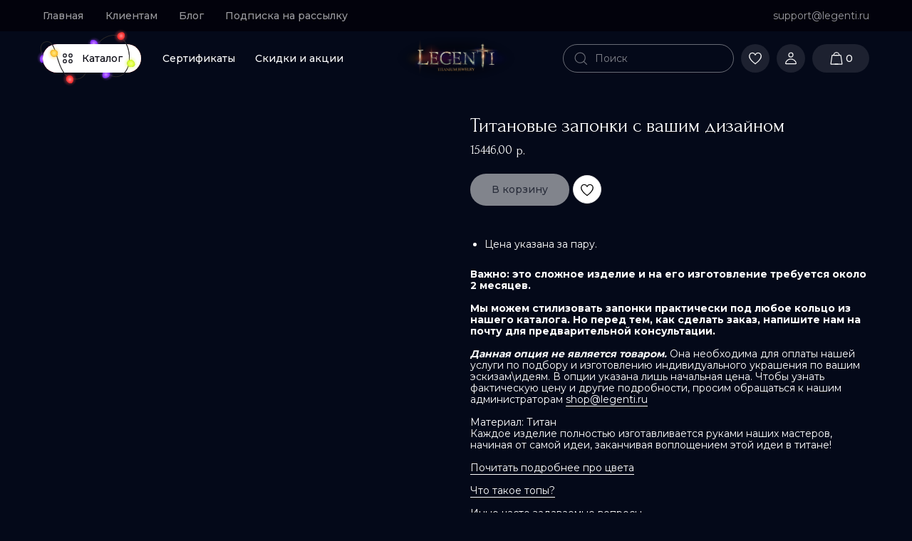

--- FILE ---
content_type: text/plain
request_url: https://www.google-analytics.com/j/collect?v=1&_v=j102&a=715361487&t=pageview&_s=1&dl=https%3A%2F%2Flegenti.ru%2Faccessories%2Ftproduct%2F693790783-276793188481-titanovie-zaponki-s-vashim-dizainom&ul=en-us%40posix&dt=%D0%A2%D0%B8%D1%82%D0%B0%D0%BD%D0%BE%D0%B2%D1%8B%D0%B5%20%D0%B7%D0%B0%D0%BF%D0%BE%D0%BD%D0%BA%D0%B8%20%D1%81%20%D0%B8%D0%BD%D0%B4%D0%B8%D0%B2%D0%B8%D0%B4%D1%83%D0%B0%D0%BB%D1%8C%D0%BD%D1%8B%D0%BC%20%D0%B4%D0%B8%D0%B7%D0%B0%D0%B9%D0%BD%D0%BE%D0%BC%20%D0%BA%D1%83%D0%BF%D0%B8%D1%82%D1%8C%20%D0%B2%20%D0%B8%D0%BD%D1%82%D0%B5%D1%80%D0%BD%D0%B5%D1%82-%D0%BC%D0%B0%D0%B3%D0%B0%D0%B7%D0%B8%D0%BD%D0%B5%20Legenti&sr=1280x720&vp=1280x720&_u=IEBAAEABAAAAACAAI~&jid=1166183153&gjid=227023045&cid=1349562415.1768052474&tid=UA-194279170-1&_gid=487118779.1768052474&_r=1&_slc=1&z=1741388004
body_size: -449
content:
2,cG-H5TR8NZN7V

--- FILE ---
content_type: image/svg+xml
request_url: https://static.tildacdn.com/tild3130-3561-4432-b962-623939306638/lk.svg
body_size: -105
content:
<?xml version="1.0" encoding="UTF-8"?> <svg xmlns="http://www.w3.org/2000/svg" width="20" height="20" viewBox="0 0 20 20" fill="none"><path d="M9.99997 10.9766C6.0701 10.9766 2.85738 13.7059 2.63005 17.1485C2.61583 17.3637 2.79208 17.5391 3.00781 17.5391H16.9922C17.2079 17.5391 17.3842 17.3637 17.37 17.1485C17.1426 13.7059 13.9299 10.9766 9.99997 10.9766Z" stroke="white" stroke-width="1.17188" stroke-linecap="round"></path><path d="M9.99999 8.16406C8.33883 8.16406 6.99219 6.81741 6.99219 5.15624C6.99219 3.49508 8.33883 2.14844 9.99999 2.14844C11.6612 2.14844 13.0078 3.49508 13.0078 5.15624C13.0078 6.81741 11.6612 8.16406 9.99999 8.16406Z" stroke="white" stroke-width="1.17188" stroke-linecap="round"></path></svg> 

--- FILE ---
content_type: image/svg+xml
request_url: https://static.tildacdn.com/tild3161-3231-4764-b731-636436333239/_.svg
body_size: 1975
content:
<?xml version="1.0" encoding="UTF-8"?> <svg xmlns="http://www.w3.org/2000/svg" xmlns:xlink="http://www.w3.org/1999/xlink" viewBox="0 0 120 70"><defs><style> .cls-1 { fill: none; } .cls-2 { fill: url(#radial-gradient-7); } .cls-3 { fill: url(#radial-gradient-5); } .cls-4 { fill: url(#radial-gradient-9); } .cls-5 { fill: url(#radial-gradient-3); } .cls-6 { fill: #292727; } .cls-7 { fill: url(#radial-gradient); } .cls-8 { fill: url(#radial-gradient-6); } .cls-8, .cls-9, .cls-10, .cls-11, .cls-12, .cls-13, .cls-14 { mix-blend-mode: soft-light; } .cls-9 { fill: url(#radial-gradient-4); } .cls-10 { fill: url(#radial-gradient-8); } .cls-11 { fill: url(#radial-gradient-2); } .cls-15 { fill: #e1ff48; } .cls-16 { fill: #060818; opacity: .55; } .cls-17 { fill: #ff4848; } .cls-18 { isolation: isolate; } .cls-19 { fill: #ffd148; } .cls-20 { fill: url(#radial-gradient-13); } .cls-21 { fill: url(#radial-gradient-11); } .cls-12 { fill: url(#radial-gradient-12); } .cls-13 { fill: url(#radial-gradient-14); } .cls-14 { fill: url(#radial-gradient-10); } .cls-22 { fill: #9d48ff; } .cls-23 { clip-path: url(#clippath); } </style><radialGradient id="radial-gradient" cx="365.46" cy="-712.58" fx="365.46" fy="-712.58" r="10.2" gradientTransform="translate(808.77 237.45) rotate(-103.82)" gradientUnits="userSpaceOnUse"><stop offset="0" stop-color="#ffd148"></stop><stop offset=".14" stop-color="#ffd148" stop-opacity=".81"></stop><stop offset=".38" stop-color="#ffd148" stop-opacity=".53"></stop><stop offset=".59" stop-color="#ffd148" stop-opacity=".3"></stop><stop offset=".77" stop-color="#ffd148" stop-opacity=".14"></stop><stop offset=".92" stop-color="#ffd148" stop-opacity=".04"></stop><stop offset="1" stop-color="#ffd148" stop-opacity="0"></stop></radialGradient><radialGradient id="radial-gradient-2" cx="365.46" cy="-713.03" fx="365.46" fy="-713.03" r="5.15" gradientTransform="translate(808.77 237.45) rotate(-103.82)" gradientUnits="userSpaceOnUse"><stop offset="0" stop-color="#fff"></stop><stop offset="1" stop-color="#292727"></stop></radialGradient><radialGradient id="radial-gradient-3" cx="556.93" cy="345.08" fx="556.93" fy="345.08" r="10.2" gradientTransform="translate(350.58 604.62) rotate(-150.39)" gradientUnits="userSpaceOnUse"><stop offset="0" stop-color="#ff4848"></stop><stop offset=".14" stop-color="#ff4848" stop-opacity=".81"></stop><stop offset=".38" stop-color="#ff4848" stop-opacity=".53"></stop><stop offset=".59" stop-color="#ff4848" stop-opacity=".3"></stop><stop offset=".77" stop-color="#ff4848" stop-opacity=".14"></stop><stop offset=".92" stop-color="#ff4848" stop-opacity=".04"></stop><stop offset="1" stop-color="#ff4848" stop-opacity="0"></stop></radialGradient><radialGradient id="radial-gradient-4" cx="556.93" cy="345.79" fx="556.93" fy="345.79" r="5.29" gradientTransform="translate(350.58 604.62) rotate(-150.39)" xlink:href="#radial-gradient-2"></radialGradient><radialGradient id="radial-gradient-5" cx="478.67" cy="199.27" fx="478.67" fy="199.27" r="10.2" gradientTransform="translate(-391 247.82) rotate(-44.91)" xlink:href="#radial-gradient-3"></radialGradient><radialGradient id="radial-gradient-6" cx="478.67" cy="199.98" fx="478.67" fy="199.98" r="5.29" gradientTransform="translate(-391 247.82) rotate(-44.91)" xlink:href="#radial-gradient-2"></radialGradient><radialGradient id="radial-gradient-7" cx="547.22" cy="-565.42" fx="547.22" fy="-565.42" r="10.2" gradientTransform="translate(873.69 57.91) rotate(-131.05)" gradientUnits="userSpaceOnUse"><stop offset="0" stop-color="#e1ff48"></stop><stop offset=".14" stop-color="#e1ff48" stop-opacity=".81"></stop><stop offset=".38" stop-color="#e1ff48" stop-opacity=".53"></stop><stop offset=".59" stop-color="#e1ff48" stop-opacity=".3"></stop><stop offset=".77" stop-color="#e1ff48" stop-opacity=".14"></stop><stop offset=".92" stop-color="#e1ff48" stop-opacity=".04"></stop><stop offset="1" stop-color="#e1ff48" stop-opacity="0"></stop></radialGradient><radialGradient id="radial-gradient-8" cx="547.22" cy="-564.72" fx="547.22" fy="-564.72" r="5.28" gradientTransform="translate(873.69 57.91) rotate(-131.05)" xlink:href="#radial-gradient-2"></radialGradient><clipPath id="clippath"><path class="cls-1" d="M0,0v70h120V0H0ZM94.14,49.14c-3.61,3.62-8.61,5.86-14.14,5.86h-40c-11.04,0-20-8.95-20-20,0-5.52,2.24-10.52,5.86-14.14s8.62-5.86,14.14-5.86h40c11.05,0,20,8.96,20,20,0,5.53-2.24,10.53-5.86,14.14Z"></path></clipPath><radialGradient id="radial-gradient-9" cx="-348.95" cy="411.41" fx="-348.95" fy="411.41" r="10.01" gradientTransform="translate(546.34 254.5) rotate(-23.68) scale(1 -1)" gradientUnits="userSpaceOnUse"><stop offset="0" stop-color="#9d48ff"></stop><stop offset=".14" stop-color="#9d48ff" stop-opacity=".81"></stop><stop offset=".38" stop-color="#9d48ff" stop-opacity=".53"></stop><stop offset=".59" stop-color="#9d48ff" stop-opacity=".3"></stop><stop offset=".77" stop-color="#9d48ff" stop-opacity=".14"></stop><stop offset=".92" stop-color="#9d48ff" stop-opacity=".04"></stop><stop offset="1" stop-color="#9d48ff" stop-opacity="0"></stop></radialGradient><radialGradient id="radial-gradient-10" cx="-348.95" cy="412.64" fx="-348.95" fy="412.64" r="5.36" gradientTransform="translate(546.34 254.5) rotate(-23.68) scale(1 -1)" xlink:href="#radial-gradient-2"></radialGradient><radialGradient id="radial-gradient-11" cx="-153.97" cy="118.17" fx="-153.97" fy="118.17" r="10.01" gradientTransform="translate(-148.25 -62.02) rotate(170.59) scale(1 -1)" xlink:href="#radial-gradient-9"></radialGradient><radialGradient id="radial-gradient-12" cx="-153.97" cy="119.4" fx="-153.97" fy="119.4" r="5.36" gradientTransform="translate(-148.25 -62.02) rotate(170.59) scale(1 -1)" xlink:href="#radial-gradient-2"></radialGradient><radialGradient id="radial-gradient-13" cx="-318.2" cy="297.18" fx="-318.2" fy="297.18" r="10.01" gradientTransform="translate(-30.97 -367.07) rotate(-146.51) scale(1 -1)" xlink:href="#radial-gradient-9"></radialGradient><radialGradient id="radial-gradient-14" cx="-318.2" cy="298.41" fx="-318.2" fy="298.41" r="5.36" gradientTransform="translate(-30.97 -367.07) rotate(-146.51) scale(1 -1)" xlink:href="#radial-gradient-2"></radialGradient></defs><g class="cls-18"><g id="Layer_2" data-name="Layer 2"><g id="TEXTS"><path class="cls-6" d="M47.54,55h1.2c-2.49,3.81-5.82,5.89-9.37,5.89-.45,0-.91-.03-1.38-.1-3.85-.59-7.26-3.62-8.08-7.21-.11-.49-.2-.97-.26-1.47-.67-5.42,1.66-11.33,4.97-18.88,2.66-6.08.93-13.57-2.3-16.7-.06-.06-.13-.12-.19-.18-1.19-1.07-3.13-2.05-5.59-.64-1.81,1.04-2.97,2.49-3.45,4.32-.37,1.43-.3,2.95-.02,4.34-.27.41-.52.84-.74,1.27-.48-1.77-.73-3.86-.2-5.86.55-2.1,1.87-3.76,3.92-4.94,2.32-1.33,4.71-1.06,6.74.76.19.17.37.35.55.54,3.26,3.54,4.93,11.25,2.2,17.49-3.4,7.76-5.75,13.73-4.78,19.1.03.21.07.41.12.62.74,3.21,3.79,5.92,7.26,6.45,2.11.31,5.98.05,9.4-4.8Z"></path><path class="cls-6" d="M87.6,53.5c-1.48,2.92-3.4,5.08-5.72,6-2.24.89-4.3.88-6.13-.03-2.03-1.01-3.36-2.92-4.15-4.47h1.15c.73,1.32,1.86,2.79,3.45,3.57,1.56.78,3.35.78,5.31,0,1.74-.68,3.3-2.29,4.61-4.53,3.24-5.51,4.94-14.89,3.88-24.01-.4-3.43-1.59-9.81-5.12-14.43-2.04-2.68-4.86-4.76-8.77-5.33-5.05-.74-8.86,1.24-11.85,4.73h-1.33c3.24-4.14,7.49-6.57,13.33-5.72,4.17.61,7.63,2.96,10.17,6.78,2.33,3.47,3.9,8.16,4.56,13.85.95,8.12-.27,17.5-3.39,23.59Z"></path><path class="cls-16" d="M33.34,16.14c3.26,3.54,4.93,11.25,2.2,17.49-3.4,7.76-5.75,13.73-4.78,19.1-.38-.19-.75-.4-1.11-.62-.67-5.42,1.66-11.33,4.97-18.88,2.66-6.08.93-13.57-2.3-16.7.33-.14.67-.27,1.02-.39Z"></path><path class="cls-16" d="M87.6,53.5c-.48.2-.98.38-1.48.54,3.24-5.51,4.94-14.89,3.88-24.01-.4-3.43-1.59-9.81-5.12-14.43.52.13,1.04.29,1.55.46,2.33,3.47,3.9,8.16,4.56,13.85.95,8.12-.27,17.5-3.39,23.59Z"></path><g><path class="cls-19" d="M28.36,47.95c2.64-.65,5.31.96,5.95,3.6.65,2.64-.96,5.31-3.6,5.95s-6.19-.75-6.84-3.39,1.85-5.52,4.49-6.17Z"></path><circle class="cls-7" cx="29.54" cy="52.73" r="10.2"></circle><path class="cls-11" d="M28.36,47.95c2.64-.65,5.31.96,5.95,3.6.65,2.64-.96,5.31-3.6,5.95s-6.19-.75-6.84-3.39,1.85-5.52,4.49-6.17Z"></path></g><g><path class="cls-17" d="M32.63,26.98c1.34-2.36,5.05-4.43,7.41-3.08,2.36,1.34,2.49,5.58,1.14,7.95s-4.35,3.19-6.71,1.85-3.19-4.35-1.85-6.71Z"></path><circle class="cls-5" cx="36.91" cy="29.41" r="10.2"></circle><path class="cls-9" d="M32.63,26.98c1.34-2.36,5.05-4.43,7.41-3.08,2.36,1.34,2.49,5.58,1.14,7.95s-4.35,3.19-6.71,1.85-3.19-4.35-1.85-6.71Z"></path></g><g><path class="cls-17" d="M92.19,47.56c1.92,1.93,2.92,6.05.99,7.97-1.93,1.92-6.04.91-7.96-1.02s-1.91-5.04.01-6.96,5.04-1.91,6.96.01Z"></path><circle class="cls-3" cx="88.71" cy="51.03" r="10.2"></circle><path class="cls-8" d="M92.19,47.56c1.92,1.93,2.92,6.05.99,7.97-1.93,1.92-6.04.91-7.96-1.02s-1.91-5.04.01-6.96,5.04-1.91,6.96.01Z"></path></g><g><path class="cls-15" d="M84.68,12.9c2.05-1.79,6.21-2.48,7.99-.44,1.79,2.05.52,6.07-1.53,7.86s-5.16,1.57-6.94-.48-1.57-5.16.48-6.94Z"></path><circle class="cls-2" cx="87.91" cy="16.61" r="10.2"></circle><path class="cls-10" d="M84.68,12.9c2.05-1.79,6.21-2.48,7.99-.44,1.79,2.05.52,6.07-1.53,7.86s-5.16,1.57-6.94-.48-1.57-5.16.48-6.94Z"></path></g><g class="cls-23"><g><path class="cls-22" d="M65.88,15.56c-1.09-2.49-4.8-5.11-7.29-4.02-2.49,1.09-2.82,5.49-1.73,7.98s3.99,3.62,6.48,2.53c2.49-1.09,3.62-3.99,2.53-6.48Z"></path><path class="cls-4" d="M70.72,13.44c-2.26-5.16-7.97-6.81-13.13-4.54-5.16,2.26-7.82,7.58-5.55,12.74,2.26,5.16,8.28,7.51,13.44,5.25,5.16-2.26,7.51-8.28,5.25-13.44Z"></path><path class="cls-14" d="M65.88,15.56c-1.09-2.49-4.8-5.11-7.29-4.02-2.49,1.09-2.82,5.49-1.73,7.98s3.99,3.62,6.48,2.53c2.49-1.09,3.62-3.99,2.53-6.48Z"></path></g><g><path class="cls-22" d="M18.17,30.58c.44,2.68,3.39,6.14,6.07,5.69s4.09-4.62,3.64-7.3c-.44-2.68-2.98-4.5-5.66-4.05-2.68.44-4.5,2.98-4.05,5.66Z"></path><path class="cls-21" d="M12.95,31.44c.92,5.56,6.05,8.56,11.61,7.64,5.56-.92,9.45-5.42,8.52-10.98-.92-5.56-6.17-9.32-11.73-8.4-5.56.92-9.32,6.17-8.4,11.73Z"></path><path class="cls-12" d="M18.17,30.58c.44,2.68,3.39,6.14,6.07,5.69s4.09-4.62,3.64-7.3c-.44-2.68-2.98-4.5-5.66-4.05-2.68.44-4.5,2.98-4.05,5.66Z"></path></g><g><path class="cls-22" d="M66.08,53.97c-1.5,2.27-1.7,6.8.57,8.3,2.27,1.5,6.14-.6,7.64-2.87s.88-5.32-1.39-6.82c-2.27-1.5-5.32-.88-6.82,1.39Z"></path><path class="cls-20" d="M61.67,51.05c-3.11,4.7-1.4,10.39,3.3,13.5,4.7,3.11,10.61,2.46,13.72-2.24,3.11-4.7,1.82-11.03-2.88-14.14-4.7-3.11-11.03-1.82-14.14,2.88Z"></path><path class="cls-13" d="M66.08,53.97c-1.5,2.27-1.7,6.8.57,8.3,2.27,1.5,6.14-.6,7.64-2.87s.88-5.32-1.39-6.82c-2.27-1.5-5.32-.88-6.82,1.39Z"></path></g></g></g></g></g></svg> 

--- FILE ---
content_type: image/svg+xml
request_url: https://static.tildacdn.com/tild6263-3062-4362-b632-366361366264/2.svg
body_size: 155
content:
<?xml version="1.0" encoding="UTF-8"?> <svg xmlns="http://www.w3.org/2000/svg" width="1200" height="180" viewBox="0 0 1200 180" fill="none"><g clip-path="url(#clip0_669_16)"><path d="M509.634 13.4102L422.705 23.2057V155H1005.68V65.9498L978.075 57.401C922.358 40.1253 861.739 31.5764 800.604 32.2888H793.382C754.431 32.6451 715.738 28.9049 678.593 21.0685C623.907 9.6701 566.126 6.9986 509.634 13.4102Z" fill="#ECEFFA"></path><path d="M567.044 34.2675L487.547 13.9235C422.39 -2.88241 351.195 -4.47455 284.528 9.1471C255.346 15.1619 224.654 18.1692 193.711 18.1692H71.6981C47.5472 18.1692 23.3962 20.2921 0 24.7147V180H1200V24.7147C1171.57 30.3756 1142.39 33.7368 1112.7 34.4445L1018.11 36.7442C979.12 37.6287 940.377 41.3437 902.641 47.8892C791.447 66.4642 674.717 61.8647 567.044 34.2675Z" fill="white"></path></g><defs><clipPath id="clip0_669_16"><rect width="1200" height="180" fill="white"></rect></clipPath></defs></svg> 

--- FILE ---
content_type: image/svg+xml
request_url: https://static.tildacdn.com/tild6230-6130-4337-b766-373736633761/ps.svg
body_size: 1590
content:
<?xml version="1.0" encoding="UTF-8"?> <svg xmlns="http://www.w3.org/2000/svg" width="124" height="25" viewBox="0 0 124 25" fill="none"> <g clip-path="url(#clip0_501_2816)"> <path opacity="0.1" d="M0.630859 3.74105C0.630859 2.10047 1.9869 0.770508 3.65965 0.770508H33.9476C35.6203 0.770508 36.9764 2.10047 36.9764 3.74105V21.5643C36.9764 23.2049 35.6203 24.5349 33.9476 24.5349H3.65965C1.9869 24.5349 0.630859 23.2049 0.630859 21.5643V3.74105Z" fill="#D8E3F3"></path> <path d="M31.9109 8.22363H30.0069C29.4313 8.22363 28.9884 8.39732 28.7227 8.96193L25.0918 17.0831H27.6601C27.6601 17.0831 28.1028 15.9974 28.1914 15.7368C28.4571 15.7368 30.9811 15.7368 31.3353 15.7368C31.4238 16.0408 31.6453 17.0397 31.6453 17.0397H33.9479L31.9109 8.22363ZM28.8999 13.9128C29.1213 13.3917 29.8741 11.4373 29.8741 11.4373C29.8741 11.4808 30.0955 10.9162 30.184 10.6122L30.3612 11.3939C30.3612 11.3939 30.8483 13.5219 30.9368 13.9562H28.8999V13.9128Z" fill="#3362AB"></path> <path d="M25.2691 14.1728C25.2691 15.9969 23.5865 17.2128 20.9739 17.2128C19.8669 17.2128 18.8042 16.9957 18.2285 16.7352L18.5828 14.7374L18.8927 14.8677C19.6898 15.2151 20.2212 15.3454 21.1954 15.3454C21.9038 15.3454 22.6566 15.0848 22.6566 14.4769C22.6566 14.0859 22.3466 13.8254 21.3725 13.3911C20.4426 12.9568 19.2027 12.262 19.2027 11.0025C19.2027 9.26533 20.9296 8.09277 23.3651 8.09277C24.295 8.09277 25.092 8.26646 25.5791 8.48362L25.2249 10.3945L25.0478 10.2208C24.6049 10.047 24.0293 9.87335 23.1879 9.87335C22.2581 9.91676 21.8153 10.3076 21.8153 10.6551C21.8153 11.0459 22.3466 11.35 23.1879 11.7408C24.6049 12.3922 25.2691 13.1305 25.2691 14.1728Z" fill="#3362AB"></path> <path d="M3.66016 8.31048L3.70445 8.13672H7.51258C8.04396 8.13672 8.44243 8.31048 8.57531 8.87502L9.41663 12.7836C8.5753 10.699 6.62696 9.0053 3.66016 8.31048Z" fill="#F9B50B"></path> <path d="M14.7747 8.22309L10.9222 17.0391H8.30974L6.0957 9.65629C7.68984 10.6551 9.01819 12.2185 9.50529 13.3043L9.77097 14.2163L12.1621 8.17969H14.7747V8.22309Z" fill="#3362AB"></path> <path d="M15.792 8.17969H18.2274L16.6776 17.0391H14.2422L15.792 8.17969Z" fill="#3362AB"></path> <path opacity="0.1" d="M43.9766 3.74204C43.9766 2.10145 45.3327 0.771484 47.0054 0.771484H77.2934C78.9661 0.771484 80.3221 2.10145 80.3221 3.74204V21.5653C80.3221 23.2059 78.9661 24.5359 77.2934 24.5359H47.0054C45.3327 24.5359 43.9766 23.2059 43.9766 21.5653V3.74204Z" fill="#FDEACE"></path> <path d="M65.9345 5.61816L58.1211 5.64332L58.3657 19.6877L66.1791 19.6626L65.9345 5.61816Z" fill="#FF5F00"></path> <path d="M58.6317 12.6955C58.5817 9.83884 59.884 7.30085 61.9251 5.65476C60.3831 4.46731 58.4503 3.75309 56.3556 3.75981C51.3931 3.77572 47.4482 7.78783 47.5346 12.731C47.6211 17.6742 51.7059 21.6606 56.6685 21.6448C58.7632 21.6381 60.6708 20.9115 62.1711 19.7143C60.073 18.1063 58.6817 15.5521 58.6317 12.6955Z" fill="#EB001B"></path> <path d="M76.7634 12.5759C76.8499 17.519 72.905 21.5312 67.9424 21.5471C65.8477 21.5538 63.9149 20.8396 62.3729 19.6522C64.439 18.006 65.7163 15.4681 65.6664 12.6115C65.6164 9.75476 64.2255 7.22541 62.127 5.5926C63.6273 4.39539 65.5349 3.66887 67.6296 3.66216C72.5921 3.64625 76.6774 7.65748 76.7634 12.5759Z" fill="#F79E1B"></path> <path opacity="0.1" d="M87.3223 3.74106C87.3223 2.10047 88.6783 0.770508 90.3511 0.770508H120.639C122.311 0.770508 123.667 2.10047 123.667 3.74106V21.5643C123.667 23.2049 122.311 24.5349 120.639 24.5349H90.3511C88.6783 24.5349 87.3223 23.2049 87.3223 21.5643V3.74106Z" fill="#DCEFDC"></path> <path d="M117.524 8.34961H111.693C112.032 10.2374 113.901 12.0142 115.939 12.0142H120.581C120.638 11.8476 120.637 11.57 120.637 11.4034C120.637 9.73773 119.222 8.34961 117.524 8.34961Z" fill="url(#paint0_linear_501_2816)"></path> <path d="M112.203 12.3477V16.9563H115.033V14.5132H117.524C118.883 14.5132 120.072 13.5693 120.468 12.3477H112.203Z" fill="#4FAD50"></path> <path d="M102.238 8.34961V16.9003H104.729C104.729 16.9003 105.352 16.9003 105.691 16.2895C107.39 13.0136 107.899 12.0142 107.899 12.0142H108.239V16.9003H111.07V8.34961H108.579C108.579 8.34961 107.956 8.40511 107.616 8.96036C106.201 11.792 105.408 13.2357 105.408 13.2357H105.069V8.34961H102.238Z" fill="#4FAD50"></path> <path d="M90.3516 16.956V8.40527H93.1822C93.1822 8.40527 93.9748 8.4052 94.4277 9.62676C95.56 12.8472 95.6732 13.2914 95.6732 13.2914C95.6732 13.2914 95.8997 12.5141 96.9187 9.62676C97.3716 8.4052 98.1642 8.40527 98.1642 8.40527H100.995V16.956H98.1642V12.3474H97.8245L96.2393 16.956H94.9939L93.4087 12.3474H93.069V16.956H90.3516Z" fill="#4FAD50"></path> </g> <defs> <linearGradient id="paint0_linear_501_2816" x1="111.683" y1="10.2081" x2="120.617" y2="10.2081" gradientUnits="userSpaceOnUse"> <stop stop-color="#27B1E6"></stop> <stop offset="1" stop-color="#148ACA"></stop> </linearGradient> <clipPath id="clip0_501_2816"> <rect width="124" height="25" fill="white"></rect> </clipPath> </defs> </svg> 

--- FILE ---
content_type: image/svg+xml
request_url: https://static.tildacdn.com/tild6561-6263-4531-b533-336363663763/_2.svg
body_size: 1874
content:
<?xml version="1.0" encoding="UTF-8"?> <svg xmlns="http://www.w3.org/2000/svg" xmlns:xlink="http://www.w3.org/1999/xlink" viewBox="0 0 321.15 30"><defs><style> .cls-1 { fill: url(#radial-gradient-7); } .cls-2 { fill: url(#radial-gradient-5); } .cls-3 { fill: url(#radial-gradient-9); } .cls-4 { fill: url(#radial-gradient-2); } .cls-5 { fill: #292727; } .cls-6 { fill: url(#radial-gradient); } .cls-7 { fill: url(#radial-gradient-6); } .cls-7, .cls-8, .cls-9, .cls-10, .cls-11, .cls-12 { mix-blend-mode: soft-light; } .cls-8 { fill: url(#radial-gradient-4); } .cls-9 { fill: url(#radial-gradient-8); } .cls-10 { fill: url(#radial-gradient-3); } .cls-13 { fill: #e1ff48; } .cls-14 { fill: #ff4848; } .cls-15 { isolation: isolate; } .cls-16 { fill: #ffd148; } .cls-17 { fill: url(#radial-gradient-11); } .cls-11 { fill: url(#radial-gradient-12); } .cls-12 { fill: url(#radial-gradient-10); } .cls-18 { fill: #9d48ff; } </style><radialGradient id="radial-gradient" cx="26.05" cy="40.78" fx="26.05" fy="40.78" r="10.2" gradientTransform="translate(-9.73 -9.27) rotate(-20.51)" gradientUnits="userSpaceOnUse"><stop offset="0" stop-color="#ff4848"></stop><stop offset=".14" stop-color="#ff4848" stop-opacity=".81"></stop><stop offset=".38" stop-color="#ff4848" stop-opacity=".53"></stop><stop offset=".59" stop-color="#ff4848" stop-opacity=".3"></stop><stop offset=".77" stop-color="#ff4848" stop-opacity=".14"></stop><stop offset=".92" stop-color="#ff4848" stop-opacity=".04"></stop><stop offset="1" stop-color="#ff4848" stop-opacity="0"></stop></radialGradient><radialGradient id="radial-gradient-2" cx="207.9" cy="-7.62" fx="207.9" fy="-7.62" gradientTransform="translate(395.67 2.58) rotate(-180)" xlink:href="#radial-gradient"></radialGradient><radialGradient id="radial-gradient-3" cx="26.05" cy="41.49" fx="26.05" fy="41.49" r="5.29" gradientTransform="translate(-9.73 -9.27) rotate(-20.51)" gradientUnits="userSpaceOnUse"><stop offset="0" stop-color="#fff"></stop><stop offset="1" stop-color="#292727"></stop></radialGradient><radialGradient id="radial-gradient-4" cx="1847.59" cy="-1203.25" fx="1847.59" fy="-1203.25" r="5.29" gradientTransform="translate(-450.51 2121.13) rotate(-40.09)" xlink:href="#radial-gradient-3"></radialGradient><radialGradient id="radial-gradient-5" cx="-857.31" cy="11.09" fx="-857.31" fy="11.09" r="10.01" gradientTransform="translate(-622.49 -382.8) rotate(-153.03) scale(1 -1)" gradientUnits="userSpaceOnUse"><stop offset="0" stop-color="#9d48ff"></stop><stop offset=".14" stop-color="#9d48ff" stop-opacity=".81"></stop><stop offset=".38" stop-color="#9d48ff" stop-opacity=".53"></stop><stop offset=".59" stop-color="#9d48ff" stop-opacity=".3"></stop><stop offset=".77" stop-color="#9d48ff" stop-opacity=".14"></stop><stop offset=".92" stop-color="#9d48ff" stop-opacity=".04"></stop><stop offset="1" stop-color="#9d48ff" stop-opacity="0"></stop></radialGradient><radialGradient id="radial-gradient-6" cx="-857.31" cy="12.32" fx="-857.31" fy="12.32" r="5.36" gradientTransform="translate(-622.49 -382.8) rotate(-153.03) scale(1 -1)" xlink:href="#radial-gradient-3"></radialGradient><radialGradient id="radial-gradient-7" cx="-103.52" cy="-89.75" fx="-103.52" fy="-89.75" r="10.2" gradientTransform="translate(9.38 -101.9) rotate(-161.99)" gradientUnits="userSpaceOnUse"><stop offset="0" stop-color="#ffd148"></stop><stop offset=".14" stop-color="#ffd148" stop-opacity=".81"></stop><stop offset=".38" stop-color="#ffd148" stop-opacity=".53"></stop><stop offset=".59" stop-color="#ffd148" stop-opacity=".3"></stop><stop offset=".77" stop-color="#ffd148" stop-opacity=".14"></stop><stop offset=".92" stop-color="#ffd148" stop-opacity=".04"></stop><stop offset="1" stop-color="#ffd148" stop-opacity="0"></stop></radialGradient><radialGradient id="radial-gradient-8" cx="-103.52" cy="-90.2" fx="-103.52" fy="-90.2" r="5.15" gradientTransform="translate(9.38 -101.9) rotate(-161.99)" xlink:href="#radial-gradient-3"></radialGradient><radialGradient id="radial-gradient-9" cx="97.03" cy="-244.82" fx="97.03" fy="-244.82" r="10.2" gradientTransform="translate(345.89 274.47) rotate(-31.68)" gradientUnits="userSpaceOnUse"><stop offset="0" stop-color="#e1ff48"></stop><stop offset=".14" stop-color="#e1ff48" stop-opacity=".81"></stop><stop offset=".38" stop-color="#e1ff48" stop-opacity=".53"></stop><stop offset=".59" stop-color="#e1ff48" stop-opacity=".3"></stop><stop offset=".77" stop-color="#e1ff48" stop-opacity=".14"></stop><stop offset=".92" stop-color="#e1ff48" stop-opacity=".04"></stop><stop offset="1" stop-color="#e1ff48" stop-opacity="0"></stop></radialGradient><radialGradient id="radial-gradient-10" cx="97.03" cy="-244.12" fx="97.03" fy="-244.12" r="5.28" gradientTransform="translate(345.89 274.47) rotate(-31.68)" xlink:href="#radial-gradient-3"></radialGradient><radialGradient id="radial-gradient-11" cx="1005.87" cy="-1953.03" fx="1005.87" fy="-1953.03" gradientTransform="translate(2430.46 254.92) rotate(-111.05)" xlink:href="#radial-gradient-7"></radialGradient><radialGradient id="radial-gradient-12" cx="1005.87" cy="-1953.48" fx="1005.87" fy="-1953.48" r="5.15" gradientTransform="translate(2430.46 254.92) rotate(-111.05)" xlink:href="#radial-gradient-3"></radialGradient></defs><g class="cls-15"><g id="Layer_2" data-name="Layer 2"><g id="TEXTS"><g><path class="cls-5" d="M321.15,12.59v.91c-3.2-.47-6.68-.91-11.09-1.21h0c-1.6-.1-3.31-.19-5.19-.26-2.2-.08-4.63-.12-7.32-.12-.87,0-1.72,0-2.54.02-1.88.03-3.64.1-5.28.19-7.89.43-13.4,1.47-18.39,2.42-5.57,1.05-10.61,2-17.74,2-.87,0-1.78-.01-2.72-.04-1.75-.06-3.61-.17-5.64-.34h0c-.41-.03-.83-.08-1.25-.12-.31-.03-.61-.06-.91-.09-.07,0-.13-.01-.19-.02-.01,0-.02,0-.03,0-.5-.05-1.01-.1-1.49-.16h-.01c-2.93-.33-5.58-.71-7.98-1.12-6.39-1.1-11.13-2.42-15.48-3.63-6.44-1.79-12.15-3.38-21.31-3.87-1.67-.09-3.44-.14-5.37-.14-.23,0-.48,0-.72,0-3.12,0-6,.08-8.68.23-1.86.1-3.62.23-5.3.38-7.93.73-14.03,1.99-19.63,3.16-4.03.83-7.92,1.64-12.17,2.2-2.35.31-4.8.54-7.45.67-.09,0-.18,0-.27.01-.66.03-1.3.06-1.93.08-2.64.1-5,.14-7.17.15-7.52.05-12.67-.37-18.4-.83-4.95-.4-10.4-.84-18.21-1.03-1.65-.03-3.41-.06-5.3-.08-.83,0-1.67,0-2.54,0-2.65,0-5.04.04-7.22.12-1.91.06-3.67.15-5.28.26-5.86.39-10.07,1.05-14.19,1.68-5.22.81-10.58,1.63-19.24,1.95h0c-2.11.08-4.42.12-6.97.12h-.61c-.53,0-1.05,0-1.56,0-2.9-.01-5.48-.08-7.81-.19-7.64-.35-12.61-1.12-17.47-1.87-1-.16-2-.31-3.04-.46v-.91c1.08.17,2.13.32,3.17.48,4.96.77,10.05,1.56,18,1.89,2.57.11,5.44.17,8.7.17,2.54,0,4.84-.03,6.94-.1h0c8.97-.3,14.43-1.14,19.75-1.96,4.14-.63,8.38-1.29,14.28-1.69,1.63-.11,3.38-.2,5.28-.26,2.2-.08,4.6-.12,7.27-.12.88,0,1.74,0,2.56,0,1.88.01,3.64.04,5.29.08,7.84.19,13.31.63,18.27,1.03,5.86.48,11.12.9,18.94.83,2.52-.02,5.3-.1,8.45-.23,2.51-.11,4.84-.32,7.07-.6,4.44-.56,8.48-1.39,12.68-2.26,5.63-1.16,11.75-2.43,19.68-3.16,1.63-.15,3.32-.28,5.1-.38,2.78-.15,5.77-.24,9.02-.24.3,0,.61,0,.9,0,1.89,0,3.64.06,5.28.15,9.22.5,14.97,2.09,21.45,3.9,4.44,1.23,9.29,2.59,15.89,3.69,2.96.5,6.27.94,10.05,1.31,2.3.22,4.41.36,6.35.43h0c8.82.33,14.43-.73,20.75-1.93,5.03-.96,10.57-2,18.54-2.43,1.65-.09,3.41-.16,5.29-.19.83-.01,1.68-.02,2.56-.02,2.68,0,5.1.04,7.3.12,1.91.06,3.65.15,5.27.26,4.39.3,7.85.74,11.05,1.2Z"></path><path class="cls-14" d="M33.57,18.07c.95,2.55.16,6.71-2.39,7.67s-5.88-1.67-6.83-4.22.34-5.38,2.88-6.33,5.38.34,6.33,2.88Z"></path><circle class="cls-6" cx="28.96" cy="19.8" r="10.2"></circle><circle class="cls-4" cx="187.77" cy="10.2" r="10.2"></circle><path class="cls-10" d="M33.57,18.07c.95,2.55.16,6.71-2.39,7.67s-5.88-1.67-6.83-4.22.34-5.38,2.88-6.33,5.38.34,6.33,2.88Z"></path><path class="cls-14" d="M191.3,7.03c1.75,2.08,2.4,6.27.32,8.02s-6.1.4-7.85-1.68-1.48-5.18.6-6.93,5.18-1.48,6.93.6Z"></path><path class="cls-8" d="M191.3,7.03c1.75,2.08,2.4,6.27.32,8.02s-6.1.4-7.85-1.68-1.48-5.18.6-6.93,5.18-1.48,6.93.6Z"></path><path class="cls-18" d="M132.02,13.96c-1.23,2.42-.91,6.95,1.51,8.18s6.03-1.3,7.26-3.72.27-5.39-2.15-6.62c-2.42-1.23-5.39-.27-6.62,2.15Z"></path><path class="cls-2" d="M127.31,11.57c-2.56,5.02-.21,10.48,4.81,13.04,5.02,2.56,10.82,1.24,13.37-3.78s.56-11.17-4.47-13.72-11.17-.56-13.72,4.47Z"></path><path class="cls-7" d="M132.02,13.96c-1.23,2.42-.91,6.95,1.51,8.18s6.03-1.3,7.26-3.72.27-5.39-2.15-6.62c-2.42-1.23-5.39-.27-6.62,2.15Z"></path><path class="cls-16" d="M75.39,13.93c.84-2.58,3.62-4,6.2-3.16s4,3.62,3.16,6.2-3.9,4.86-6.48,4.02-3.72-4.48-2.88-7.07Z"></path><circle class="cls-1" cx="80.07" cy="15.45" r="10.2"></circle><path class="cls-9" d="M75.39,13.93c.84-2.58,3.62-4,6.2-3.16s4,3.62,3.16,6.2-3.9,4.86-6.48,4.02-3.72-4.48-2.88-7.07Z"></path><path class="cls-13" d="M304.1,12.59c1.43,2.31,1.44,6.53-.87,7.96-2.31,1.43-6.08-.48-7.5-2.79s-.71-5.35,1.6-6.77,5.35-.71,6.77,1.6Z"></path><circle class="cls-3" cx="299.91" cy="15.17" r="10.2"></circle><path class="cls-12" d="M304.1,12.59c1.43,2.31,1.44,6.53-.87,7.96-2.31,1.43-6.08-.48-7.5-2.79s-.71-5.35,1.6-6.77,5.35-.71,6.77,1.6Z"></path><path class="cls-16" d="M244.71,12.97c2.54-.98,5.38.29,6.36,2.83s-.29,5.38-2.83,6.36-6.23.04-7.21-2.5c-.98-2.54,1.14-5.71,3.67-6.69Z"></path><circle class="cls-17" cx="246.48" cy="17.56" r="10.2"></circle><path class="cls-11" d="M244.71,12.97c2.54-.98,5.38.29,6.36,2.83s-.29,5.38-2.83,6.36-6.23.04-7.21-2.5c-.98-2.54,1.14-5.71,3.67-6.69Z"></path></g></g></g></g></svg> 

--- FILE ---
content_type: image/svg+xml
request_url: https://static.tildacdn.com/tild6630-3762-4435-a234-336461633837/tg.svg
body_size: 138
content:
<?xml version="1.0" encoding="UTF-8"?> <svg xmlns="http://www.w3.org/2000/svg" width="350" height="350" viewBox="0 0 350 350" fill="none"> <path fill-rule="evenodd" clip-rule="evenodd" d="M175 0C78.3502 0 0 78.3502 0 175C0 271.65 78.3502 350 175 350C271.65 350 350 271.65 350 175C350 78.3502 271.65 0 175 0ZM259.917 110.599C261.309 94.8315 244.66 101.324 244.66 101.324C232.316 106.435 219.584 111.628 206.714 116.878C167.022 133.069 126.022 149.793 91.0925 166.253C72.1285 173.208 83.2284 180.164 83.2284 180.164L113.296 189.443C127.169 193.617 134.57 188.975 134.57 188.975L199.327 144.919C222.451 129.151 216.902 142.137 211.352 147.7L162.791 194.08C155.386 200.573 159.089 206.135 162.329 208.921C171.504 217.015 194.074 231.828 203.929 238.296C206.493 239.979 208.197 241.098 208.579 241.385C210.894 243.241 223.382 251.585 231.704 249.734C240.032 247.879 240.957 237.211 240.957 237.211L252.058 164.397C253.719 151.787 255.624 139.664 257.147 129.971C258.592 120.771 259.694 113.76 259.917 110.599Z" fill="white"></path> </svg> 

--- FILE ---
content_type: image/svg+xml
request_url: https://static.tildacdn.com/tild6330-6466-4834-b262-393537616362/shopcart.svg
body_size: -19
content:
<?xml version="1.0" encoding="UTF-8"?> <svg xmlns="http://www.w3.org/2000/svg" width="512" height="512" viewBox="0 0 512 512" fill="none"> <path d="M302 146H106.762C101.79 146 97.5731 149.653 96.8641 154.574L53.646 454.574C52.7776 460.602 57.4536 466 63.5438 466H302" stroke="white" stroke-width="30" stroke-linecap="square"></path> <path d="M209 146H404.238C409.21 146 413.427 149.653 414.136 154.574L457.354 454.574C458.222 460.602 453.546 466 447.456 466H209" stroke="white" stroke-width="30" stroke-linecap="square"></path> <path d="M158.5 145V142C158.5 88.4284 201.928 45 255.5 45V45C309.072 45 352.5 88.4284 352.5 142V145" stroke="white" stroke-width="30" stroke-linecap="round"></path> </svg> 

--- FILE ---
content_type: image/svg+xml
request_url: https://static.tildacdn.com/tild3265-3534-4865-b463-653264306539/vk.svg
body_size: 340
content:
<?xml version="1.0" encoding="UTF-8"?> <svg xmlns="http://www.w3.org/2000/svg" width="350" height="350" viewBox="0 0 350 350" fill="none"> <path fill-rule="evenodd" clip-rule="evenodd" d="M175 0C78.3502 0 0 78.3502 0 175C0 271.65 78.3502 350 175 350C271.65 350 350 271.65 350 175C350 78.3502 271.65 0 175 0ZM268.227 120C275.183 120 276.635 123.446 275.183 128.126C272.269 141.008 244.261 178.945 244.261 178.945C241.829 182.691 240.858 184.568 244.261 188.777C245.464 190.395 248.026 192.809 250.956 195.569C253.97 198.409 257.374 201.616 260.09 204.703C269.951 215.391 277.388 224.4 279.471 230.605C281.36 236.845 278.071 240 271.508 240H248.54C242.381 240 239.284 236.684 232.587 229.513C229.75 226.476 226.268 222.748 221.635 218.288C208.002 205.645 202.166 204 198.754 204C194.125 204 192.742 205.26 192.742 211.577V231.402C192.742 236.845 190.94 240 176.337 240C151.986 240 125.255 225.78 106.268 199.551C77.7873 161.143 70 132.103 70 126.257C70 122.974 71.3125 120 77.8748 120H100.861C106.732 120 108.937 122.469 111.115 128.597C122.359 160.088 141.302 187.611 149.09 187.611C152.012 187.611 153.351 186.317 153.351 179.177V146.623C152.826 137.358 149.461 133.35 146.969 130.382C145.43 128.55 144.225 127.114 144.225 125.083C144.225 122.606 146.421 120 150.07 120H186.189C191.054 120 192.664 122.503 192.664 128.126V171.917C192.664 176.605 194.86 178.243 196.321 178.243C199.244 178.243 201.676 176.605 207.031 171.445C223.576 153.651 235.258 126.257 235.258 126.257C236.718 122.974 239.414 120 245.259 120H268.227Z" fill="white"></path> </svg> 

--- FILE ---
content_type: image/svg+xml
request_url: https://static.tildacdn.com/tild6164-3065-4637-a162-316336386463/__.svg
body_size: 2347
content:
<?xml version="1.0" encoding="UTF-8"?> <svg xmlns="http://www.w3.org/2000/svg" width="160" height="100" viewBox="0 0 160 100" fill="none"><g clip-path="url(#clip0_641_320)"><path opacity="0.48" d="M45.19 73.02H43.91C39.51 66.76 36.88 58.3 34.43 50.38C32.44 43.96 30.61 38.03 28.06 34.25C28.38 34.14 28.7 34.03 29.03 33.92H29.04C31.59 37.84 33.41 43.73 35.39 50.09C37.9 58.18 40.59 66.83 45.19 73.02Z" fill="black"></path><path opacity="0.48" d="M137.03 55.63C136.66 62.55 134.3 68.74 130.61 73.02H129.27C133.14 68.9 135.66 62.64 136.03 55.58C136.52 46.46 134.63 38.74 131.72 33.02H132.9C135.68 38.64 137.53 46.23 137.03 55.63Z" fill="black"></path><path d="M76.24 73.02C73.08 78.65 68.83 82.48 62.12 82.62C61.94 82.62 61.75 82.62 61.57 82.62C53.4 82.62 47.92 78.73 43.91 73.01C39.51 66.75 36.88 58.29 34.43 50.37C32.44 43.95 30.61 38.02 28.06 34.24C26.13 31.4 23.8 29.77 20.7 30.06C16.35 30.47 13.46 33.17 12.79 37.47C12.2 41.24 13.38 45.25 15.62 48.01C15.52 48.41 15.43 48.81 15.35 49.23C12.62 46.25 11.12 41.63 11.8 37.32C12.55 32.53 15.76 29.52 20.61 29.07C24.27 28.73 26.9 30.63 29.03 33.91H29.04C31.59 37.83 33.41 43.72 35.39 50.08C37.9 58.17 40.59 66.82 45.19 73.01C49.1 78.27 54.38 81.76 62.1 81.61C68.22 81.48 72.15 78.14 75.13 73.01H76.24V73.02Z" fill="#292727"></path><path d="M137.03 55.63C136.66 62.55 134.3 68.74 130.61 73.02C128.78 75.15 126.62 76.82 124.22 77.86C119.64 79.86 112.21 80.52 102.32 73.02H104.02C112.98 79.38 119.66 78.76 123.82 76.94C125.83 76.07 127.67 74.73 129.27 73.02C133.14 68.9 135.66 62.64 136.03 55.58C136.52 46.46 134.63 38.74 131.72 33.02C129.72 29.09 127.22 26.1 124.68 24.27C119.36 20.43 112.84 20 105.28 22.98C99.95 25.07 95.98 28.65 92.87 33.02H91.64C94.91 28.25 99.13 24.33 104.91 22.05C112.69 18.98 119.73 19.47 125.27 23.45C127.92 25.36 130.69 28.57 132.9 33.02C135.68 38.64 137.53 46.23 137.03 55.63Z" fill="#292727"></path><path d="M140.43 55.55C142.87 56.74 145.14 60.3 143.95 62.74C142.76 65.18 138.56 65.59 136.12 64.4C133.68 63.21 132.66 60.26 133.85 57.82C135.04 55.38 137.99 54.36 140.43 55.55Z" fill="#E1FF48"></path><path d="M138.27 70.17C143.903 70.17 148.47 65.6033 148.47 59.97C148.47 54.3367 143.903 49.77 138.27 49.77C132.637 49.77 128.07 54.3367 128.07 59.97C128.07 65.6033 132.637 70.17 138.27 70.17Z" fill="url(#paint0_radial_641_320)"></path><path style="mix-blend-mode:soft-light" d="M140.43 55.55C142.87 56.74 145.14 60.3 143.95 62.74C142.76 65.18 138.56 65.59 136.12 64.4C133.68 63.21 132.66 60.26 133.85 57.82C135.04 55.38 137.99 54.36 140.43 55.55Z" fill="url(#paint1_radial_641_320)"></path><path d="M120.76 18.92C122.47 16.81 126.46 15.38 128.58 17.09C130.7 18.8 130.12 23 128.41 25.12C126.7 27.24 123.6 27.56 121.49 25.85C119.38 24.14 119.05 21.04 120.76 18.93V18.92Z" fill="#FF4848"></path><path d="M124.58 32.22C130.213 32.22 134.78 27.6533 134.78 22.02C134.78 16.3867 130.213 11.82 124.58 11.82C118.947 11.82 114.38 16.3867 114.38 22.02C114.38 27.6533 118.947 32.22 124.58 32.22Z" fill="url(#paint2_radial_641_320)"></path><path style="mix-blend-mode:soft-light" d="M120.76 18.92C122.47 16.81 126.46 15.38 128.58 17.09C130.7 18.8 130.12 23 128.41 25.12C126.7 27.24 123.6 27.56 121.49 25.85C119.38 24.14 119.05 21.04 120.76 18.93V18.92Z" fill="url(#paint3_radial_641_320)"></path><path d="M57.36 80.12C58.4 82.63 57.74 86.82 55.22 87.86C52.71 88.9 49.29 86.38 48.25 83.87C47.21 81.36 48.41 78.48 50.93 77.45C53.45 76.42 56.32 77.61 57.35 80.13L57.36 80.12Z" fill="#FF4848"></path><path d="M52.81 92.2C58.4433 92.2 63.01 87.6333 63.01 82C63.01 76.3667 58.4433 71.8 52.81 71.8C47.1767 71.8 42.61 76.3667 42.61 82C42.61 87.6333 47.1767 92.2 52.81 92.2Z" fill="url(#paint4_radial_641_320)"></path><path style="mix-blend-mode:soft-light" d="M57.36 80.12C58.4 82.63 57.74 86.82 55.22 87.86C52.71 88.9 49.29 86.38 48.25 83.87C47.21 81.36 48.41 78.48 50.93 77.45C53.45 76.42 56.32 77.61 57.35 80.13L57.36 80.12Z" fill="url(#paint5_radial_641_320)"></path><path d="M33.63 41.71C35.99 43.06 36.81 46.06 35.47 48.42C34.12 50.78 31.12 51.6 28.76 50.26C26.4 48.92 24.79 45.46 26.14 43.1C27.49 40.74 31.28 40.37 33.64 41.71H33.63Z" fill="#FFD148"></path><path d="M31.19 56.19C36.8233 56.19 41.39 51.6233 41.39 45.99C41.39 40.3567 36.8233 35.79 31.19 35.79C25.5567 35.79 20.99 40.3567 20.99 45.99C20.99 51.6233 25.5567 56.19 31.19 56.19Z" fill="url(#paint6_radial_641_320)"></path><path style="mix-blend-mode:soft-light" d="M33.63 41.71C35.99 43.06 36.81 46.06 35.47 48.42C34.12 50.78 31.12 51.6 28.76 50.26C26.4 48.92 24.79 45.46 26.14 43.1C27.49 40.74 31.28 40.37 33.64 41.71H33.63Z" fill="url(#paint7_radial_641_320)"></path><mask id="mask0_641_320" style="mask-type:luminance" maskUnits="userSpaceOnUse" x="0" y="0" width="159" height="100"><path d="M0.5 0V99.52H158.77V0H0.5ZM147.14 67.16C143.52 70.78 138.52 73.02 133 73.02H35C23.96 73.02 15 64.07 15 53.02C15 47.49 17.24 42.49 20.86 38.88C24.48 35.26 29.48 33.02 35 33.02H133C144.05 33.02 153 41.97 153 53.02C153 58.55 150.76 63.55 147.14 67.16Z" fill="white"></path></mask><g mask="url(#mask0_641_320)"><path d="M91.16 29.95C89.57 27.74 85.4 25.95 83.2 27.54C81 29.13 81.59 33.49 83.18 35.7C84.77 37.91 87.84 38.41 90.05 36.82C92.26 35.23 92.76 32.16 91.17 29.95H91.16Z" fill="#9D48FF"></path><path d="M95.44 26.87C92.15 22.3 86.22 21.88 81.65 25.17C77.08 28.46 75.59 34.21 78.88 38.79C82.17 43.36 88.55 44.4 93.12 41.11C97.69 37.82 98.73 31.44 95.44 26.87Z" fill="url(#paint8_radial_641_320)"></path><path style="mix-blend-mode:soft-light" d="M91.16 29.95C89.57 27.74 85.4 25.95 83.2 27.54C81 29.13 81.59 33.49 83.18 35.7C84.77 37.91 87.84 38.41 90.05 36.82C92.26 35.23 92.76 32.16 91.17 29.95H91.16Z" fill="url(#paint9_radial_641_320)"></path><path d="M12.05 50.36C10.59 52.65 10.47 57.19 12.76 58.65C15.05 60.11 18.89 57.94 20.35 55.65C21.81 53.36 21.14 50.32 18.84 48.85C16.55 47.39 13.51 48.06 12.04 50.36H12.05Z" fill="#9D48FF"></path><path d="M7.6 47.52C4.57 52.27 6.38 57.93 11.13 60.96C15.88 63.99 21.78 63.24 24.81 58.48C27.84 53.72 26.44 47.42 21.69 44.39C16.94 41.36 10.63 42.76 7.6 47.51V47.52Z" fill="url(#paint10_radial_641_320)"></path><path style="mix-blend-mode:soft-light" d="M12.05 50.36C10.59 52.65 10.47 57.19 12.76 58.65C15.05 60.11 18.89 57.94 20.35 55.65C21.81 53.36 21.14 50.32 18.84 48.85C16.55 47.39 13.51 48.06 12.04 50.36H12.05Z" fill="url(#paint11_radial_641_320)"></path><path d="M100.84 71.58C98.9 73.48 97.75 77.87 99.65 79.82C101.55 81.77 105.78 80.52 107.72 78.62C109.66 76.72 109.7 73.6 107.8 71.66C105.9 69.72 102.78 69.68 100.84 71.58Z" fill="#9D48FF"></path><path d="M97.15 67.81C93.12 71.75 93.6 77.67 97.54 81.7C101.48 85.73 107.39 86.34 111.42 82.4C115.45 78.46 115.52 72 111.58 67.97C107.64 63.94 101.18 63.87 97.15 67.81Z" fill="url(#paint12_radial_641_320)"></path><path style="mix-blend-mode:soft-light" d="M100.84 71.58C98.9 73.48 97.75 77.87 99.65 79.82C101.55 81.77 105.78 80.52 107.72 78.62C109.66 76.72 109.7 73.6 107.8 71.66C105.9 69.72 102.78 69.68 100.84 71.58Z" fill="url(#paint13_radial_641_320)"></path></g></g><defs><radialGradient id="paint0_radial_641_320" cx="0" cy="0" r="1" gradientUnits="userSpaceOnUse" gradientTransform="translate(138.262 59.9997) rotate(-64.03) scale(10.2 10.2)"><stop stop-color="#E1FF48"></stop><stop offset="0.14" stop-color="#E1FF48" stop-opacity="0.81"></stop><stop offset="0.38" stop-color="#E1FF48" stop-opacity="0.53"></stop><stop offset="0.59" stop-color="#E1FF48" stop-opacity="0.3"></stop><stop offset="0.77" stop-color="#E1FF48" stop-opacity="0.14"></stop><stop offset="0.92" stop-color="#E1FF48" stop-opacity="0.04"></stop><stop offset="1" stop-color="#E1FF48" stop-opacity="0"></stop></radialGradient><radialGradient id="paint1_radial_641_320" cx="0" cy="0" r="1" gradientUnits="userSpaceOnUse" gradientTransform="translate(138.891 60.3063) rotate(-64.03) scale(5.28 5.28)"><stop stop-color="white"></stop><stop offset="1" stop-color="#292727"></stop></radialGradient><radialGradient id="paint2_radial_641_320" cx="0" cy="0" r="1" gradientUnits="userSpaceOnUse" gradientTransform="translate(124.592 21.9692) rotate(-140.99) scale(10.2)"><stop stop-color="#FF4848"></stop><stop offset="0.14" stop-color="#FF4848" stop-opacity="0.81"></stop><stop offset="0.38" stop-color="#FF4848" stop-opacity="0.53"></stop><stop offset="0.59" stop-color="#FF4848" stop-opacity="0.3"></stop><stop offset="0.77" stop-color="#FF4848" stop-opacity="0.14"></stop><stop offset="0.92" stop-color="#FF4848" stop-opacity="0.04"></stop><stop offset="1" stop-color="#FF4848" stop-opacity="0"></stop></radialGradient><radialGradient id="paint3_radial_641_320" cx="0" cy="0" r="1" gradientUnits="userSpaceOnUse" gradientTransform="translate(125.039 21.4175) rotate(-140.99) scale(5.29)"><stop stop-color="white"></stop><stop offset="1" stop-color="#292727"></stop></radialGradient><radialGradient id="paint4_radial_641_320" cx="0" cy="0" r="1" gradientUnits="userSpaceOnUse" gradientTransform="translate(52.8161 82.0101) rotate(-22.38) scale(10.2 10.2)"><stop stop-color="#FF4848"></stop><stop offset="0.14" stop-color="#FF4848" stop-opacity="0.81"></stop><stop offset="0.38" stop-color="#FF4848" stop-opacity="0.53"></stop><stop offset="0.59" stop-color="#FF4848" stop-opacity="0.3"></stop><stop offset="0.77" stop-color="#FF4848" stop-opacity="0.14"></stop><stop offset="0.92" stop-color="#FF4848" stop-opacity="0.04"></stop><stop offset="1" stop-color="#FF4848" stop-opacity="0"></stop></radialGradient><radialGradient id="paint5_radial_641_320" cx="0" cy="0" r="1" gradientUnits="userSpaceOnUse" gradientTransform="translate(53.0864 82.6667) rotate(-22.38) scale(5.29)"><stop stop-color="white"></stop><stop offset="1" stop-color="#292727"></stop></radialGradient><radialGradient id="paint6_radial_641_320" cx="0" cy="0" r="1" gradientUnits="userSpaceOnUse" gradientTransform="translate(31.1977 45.9592) rotate(-60.29) scale(10.2)"><stop stop-color="#FFD148"></stop><stop offset="0.14" stop-color="#FFD148" stop-opacity="0.81"></stop><stop offset="0.38" stop-color="#FFD148" stop-opacity="0.53"></stop><stop offset="0.59" stop-color="#FFD148" stop-opacity="0.3"></stop><stop offset="0.77" stop-color="#FFD148" stop-opacity="0.14"></stop><stop offset="0.92" stop-color="#FFD148" stop-opacity="0.04"></stop><stop offset="1" stop-color="#FFD148" stop-opacity="0"></stop></radialGradient><radialGradient id="paint7_radial_641_320" cx="0" cy="0" r="1" gradientUnits="userSpaceOnUse" gradientTransform="translate(30.8068 45.7362) rotate(-60.29) scale(5.15)"><stop stop-color="white"></stop><stop offset="1" stop-color="#292727"></stop></radialGradient><radialGradient id="paint8_radial_641_320" cx="0" cy="0" r="1" gradientUnits="userSpaceOnUse" gradientTransform="translate(87.3384 33.0721) rotate(-35.73) scale(10.01)"><stop stop-color="#9D48FF"></stop><stop offset="0.14" stop-color="#9D48FF" stop-opacity="0.81"></stop><stop offset="0.38" stop-color="#9D48FF" stop-opacity="0.53"></stop><stop offset="0.59" stop-color="#9D48FF" stop-opacity="0.3"></stop><stop offset="0.77" stop-color="#9D48FF" stop-opacity="0.14"></stop><stop offset="0.92" stop-color="#9D48FF" stop-opacity="0.04"></stop><stop offset="1" stop-color="#9D48FF" stop-opacity="0"></stop></radialGradient><radialGradient id="paint9_radial_641_320" cx="0" cy="0" r="1" gradientUnits="userSpaceOnUse" gradientTransform="translate(86.6259 32.0817) rotate(-35.73) scale(5.36)"><stop stop-color="white"></stop><stop offset="1" stop-color="#292727"></stop></radialGradient><radialGradient id="paint10_radial_641_320" cx="0" cy="0" r="1" gradientUnits="userSpaceOnUse" gradientTransform="translate(16.4361 52.6514) rotate(-147.5) scale(10.01)"><stop stop-color="#9D48FF"></stop><stop offset="0.14" stop-color="#9D48FF" stop-opacity="0.81"></stop><stop offset="0.38" stop-color="#9D48FF" stop-opacity="0.53"></stop><stop offset="0.59" stop-color="#9D48FF" stop-opacity="0.3"></stop><stop offset="0.77" stop-color="#9D48FF" stop-opacity="0.14"></stop><stop offset="0.92" stop-color="#9D48FF" stop-opacity="0.04"></stop><stop offset="1" stop-color="#9D48FF" stop-opacity="0"></stop></radialGradient><radialGradient id="paint11_radial_641_320" cx="0" cy="0" r="1" gradientUnits="userSpaceOnUse" gradientTransform="translate(15.7752 53.6888) rotate(-147.5) scale(5.36)"><stop stop-color="white"></stop><stop offset="1" stop-color="#292727"></stop></radialGradient><radialGradient id="paint12_radial_641_320" cx="0" cy="0" r="1" gradientUnits="userSpaceOnUse" gradientTransform="translate(104.573 74.8181) rotate(-134.37) scale(10.01)"><stop stop-color="#9D48FF"></stop><stop offset="0.14" stop-color="#9D48FF" stop-opacity="0.81"></stop><stop offset="0.38" stop-color="#9D48FF" stop-opacity="0.53"></stop><stop offset="0.59" stop-color="#9D48FF" stop-opacity="0.3"></stop><stop offset="0.77" stop-color="#9D48FF" stop-opacity="0.14"></stop><stop offset="0.92" stop-color="#9D48FF" stop-opacity="0.04"></stop><stop offset="1" stop-color="#9D48FF" stop-opacity="0"></stop></radialGradient><radialGradient id="paint13_radial_641_320" cx="0" cy="0" r="1" gradientUnits="userSpaceOnUse" gradientTransform="translate(103.701 75.6713) rotate(-134.37) scale(5.36)"><stop stop-color="white"></stop><stop offset="1" stop-color="#292727"></stop></radialGradient><clipPath id="clip0_641_320"><rect width="160" height="100" fill="white"></rect></clipPath></defs></svg> 

--- FILE ---
content_type: image/svg+xml
request_url: https://static.tildacdn.com/tild3036-6162-4762-a330-613666613663/fav.svg
body_size: -211
content:
<?xml version="1.0" encoding="UTF-8"?> <svg xmlns="http://www.w3.org/2000/svg" width="512" height="512" viewBox="0 0 512 512" fill="none"> <path d="M256 129.008C179.761 -47.6308 -173.528 134.655 256 451" stroke="white" stroke-width="30" stroke-linecap="round"></path> <path d="M256 129.008C332.239 -47.6308 685.528 134.655 256 451" stroke="white" stroke-width="30" stroke-linecap="round"></path> </svg> 

--- FILE ---
content_type: image/svg+xml
request_url: https://static.tildacdn.com/tild3764-3231-4862-b230-636236393235/searchlup.svg
body_size: -80
content:
<?xml version="1.0" encoding="UTF-8"?> <svg xmlns="http://www.w3.org/2000/svg" width="512" height="512" viewBox="0 0 512 512" fill="none"> <path d="M417.784 234.892C417.784 335.349 336.348 416.785 235.892 416.785C135.436 416.785 54 335.349 54 234.892C54 134.436 135.436 53 235.892 53C336.348 53 417.784 134.436 417.784 234.892Z" stroke="white" stroke-width="30"></path> <path d="M379.425 359.212L368.819 348.606L347.606 369.819L358.212 380.425L379.425 359.212ZM461.393 483.607C467.251 489.465 476.749 489.465 482.606 483.607C488.464 477.749 488.464 468.251 482.606 462.393L461.393 483.607ZM358.212 380.425L461.393 483.607L482.606 462.393L379.425 359.212L358.212 380.425Z" fill="white"></path> </svg> 

--- FILE ---
content_type: image/svg+xml
request_url: https://static.tildacdn.com/tild3434-3632-4365-a461-396433656135/favorite.svg
body_size: -173
content:
<?xml version="1.0" encoding="UTF-8"?> <svg xmlns="http://www.w3.org/2000/svg" width="512" height="512" viewBox="0 0 512 512" fill="none"> <path d="M256 129.008C179.761 -47.6308 -173.528 134.655 256 451" stroke="black" stroke-width="30" stroke-linecap="round"></path> <path d="M256 129.008C332.239 -47.6308 685.528 134.655 256 451" stroke="black" stroke-width="30" stroke-linecap="round"></path> </svg> 

--- FILE ---
content_type: image/svg+xml
request_url: https://static.tildacdn.com/tild6131-3063-4334-b237-333861346136/favoriteactive.svg
body_size: -139
content:
<?xml version="1.0" encoding="UTF-8"?> <svg xmlns="http://www.w3.org/2000/svg" width="512" height="512" viewBox="0 0 512 512" fill="none"> <path d="M98.5 71L197 63.5L256 127L314 63.5L415 71L465 147L452 237L372 347.5L256 441L138.5 347.5L52 221L47 139.5L98.5 71Z" fill="#CF002A"></path> <path d="M256 129.008C179.761 -47.6308 -173.528 134.655 256 451" stroke="#CF002A" stroke-width="30" stroke-linecap="round"></path> <path d="M256 129.008C332.239 -47.6308 685.528 134.655 256 451" stroke="#CF002A" stroke-width="30" stroke-linecap="round"></path> </svg> 

--- FILE ---
content_type: image/svg+xml
request_url: https://static.tildacdn.com/tild3737-6366-4437-b831-636639656666/inst.svg
body_size: 446
content:
<?xml version="1.0" encoding="UTF-8"?> <svg xmlns="http://www.w3.org/2000/svg" width="350" height="350" viewBox="0 0 350 350" fill="none"> <path fill-rule="evenodd" clip-rule="evenodd" d="M175 0C78.3502 0 0 78.3502 0 175C0 271.65 78.3502 350 175 350C271.65 350 350 271.65 350 175C350 78.3502 271.65 0 175 0ZM149.97 175C149.97 161.228 161.208 149.989 174.98 149.989C188.751 149.989 199.99 161.228 199.99 175C199.99 188.772 188.751 200.011 174.98 200.011C161.208 200.011 149.97 188.772 149.97 175ZM249.994 171.233C249.993 172.488 249.992 173.743 249.992 175C249.992 176.408 249.994 177.815 249.996 179.22C250.009 188.149 250.022 197.026 249.503 205.959C248.922 217.967 246.201 228.605 237.402 237.404C228.621 246.186 217.964 248.926 205.956 249.507C196.887 250.017 187.875 250.007 178.807 249.997C177.539 249.996 176.269 249.994 174.999 249.994C173.73 249.994 172.463 249.996 171.197 249.997C162.141 250.007 153.127 250.017 144.041 249.507C132.033 248.926 121.395 246.204 112.595 237.404C103.814 228.624 101.075 217.967 100.493 205.959C99.9827 196.881 99.9927 187.848 100.003 178.781C100.004 177.522 100.006 176.261 100.006 175C100.006 173.739 100.004 172.478 100.003 171.219C99.9927 162.156 99.9827 153.135 100.493 144.042C101.075 132.033 103.796 121.395 112.595 112.595C121.376 103.814 132.033 101.075 144.041 100.493C153.117 99.9828 162.135 99.9927 171.21 100.003C172.472 100.004 173.734 100.006 174.999 100.006C176.26 100.006 177.52 100.004 178.78 100.003C187.843 99.9927 196.863 99.9827 205.956 100.493C217.964 101.075 228.603 103.796 237.402 112.595C246.182 121.376 248.922 132.033 249.503 144.042C250.014 153.125 250.004 162.151 249.994 171.233ZM136.498 175C136.498 196.296 153.685 213.482 174.98 213.482C196.275 213.482 213.461 196.296 213.461 175C213.461 153.704 196.275 136.518 174.98 136.518C153.685 136.518 136.498 153.704 136.498 175ZM206.05 134.942C206.05 139.914 210.065 143.929 215.037 143.929C216.218 143.931 217.387 143.699 218.478 143.248C219.57 142.797 220.561 142.135 221.396 141.3C222.231 140.465 222.892 139.474 223.344 138.383C223.795 137.292 224.025 136.122 224.024 134.942C224.024 129.97 220.009 125.954 215.037 125.954C210.065 125.954 206.05 129.97 206.05 134.942Z" fill="white"></path> </svg> 

--- FILE ---
content_type: image/svg+xml
request_url: https://static.tildacdn.com/tild6634-3265-4737-a138-636639366663/Frame.svg
body_size: 2452
content:
<?xml version="1.0" encoding="UTF-8"?> <svg xmlns="http://www.w3.org/2000/svg" width="42" height="13" viewBox="0 0 42 13" fill="none"> <g clip-path="url(#clip0_502_2)"> <path d="M0.602013 9.43431H2.10001C2.10934 9.72364 2.18868 9.98498 2.33801 10.2183C2.49668 10.4516 2.71134 10.6336 2.98201 10.7643C3.25268 10.895 3.56534 10.9603 3.92001 10.9603C4.23734 10.9603 4.54068 10.8856 4.83001 10.7363C5.11934 10.587 5.35268 10.3583 5.53001 10.0503C5.71668 9.74231 5.81001 9.34564 5.81001 8.86031V2.56031H7.29401V8.86031C7.29401 9.63498 7.13534 10.2743 6.81801 10.7783C6.51001 11.2823 6.10401 11.6556 5.60001 11.8983C5.09601 12.1503 4.55001 12.2763 3.96201 12.2763C3.26201 12.2763 2.66468 12.155 2.17001 11.9123C1.67534 11.679 1.29268 11.3476 1.02201 10.9183C0.76068 10.489 0.62068 9.99431 0.602013 9.43431ZM0.476013 5.75231C0.476013 5.03364 0.62068 4.43164 0.910013 3.94631C1.19934 3.45164 1.58201 3.07364 2.05801 2.81231C2.54334 2.55098 3.06134 2.42031 3.61201 2.42031C4.15334 2.42031 4.62468 2.55564 5.02601 2.82631C5.43668 3.08764 5.75868 3.46564 5.99201 3.96031C6.23468 4.45498 6.35601 5.05231 6.35601 5.75231C6.35601 6.44298 6.23468 7.03564 5.99201 7.53031C5.75868 8.02498 5.43668 8.40764 5.02601 8.67831C4.62468 8.93964 4.15334 9.07031 3.61201 9.07031C3.06134 9.07031 2.54334 8.93964 2.05801 8.67831C1.58201 8.41698 1.19934 8.03898 0.910013 7.54431C0.62068 7.04964 0.476013 6.45231 0.476013 5.75231ZM2.04401 5.75231C2.04401 6.18164 2.13268 6.54564 2.31001 6.84431C2.48734 7.14298 2.72068 7.37164 3.01001 7.53031C3.30868 7.67964 3.63068 7.75431 3.97601 7.75431C4.26534 7.75431 4.55001 7.67964 4.83001 7.53031C5.11934 7.38098 5.35268 7.15698 5.53001 6.85831C5.71668 6.55031 5.81001 6.18164 5.81001 5.75231C5.81001 5.41631 5.75401 5.12698 5.64201 4.88431C5.53934 4.63231 5.39934 4.42231 5.22201 4.25431C5.04468 4.07698 4.84401 3.94631 4.62001 3.86231C4.40534 3.77831 4.19068 3.73631 3.97601 3.73631C3.63068 3.73631 3.30868 3.81564 3.01001 3.97431C2.72068 4.12364 2.48734 4.34764 2.31001 4.64631C2.13268 4.94498 2.04401 5.31364 2.04401 5.75231ZM10.6671 2.56031V9.00031H9.16914V2.56031H10.6671ZM12.5851 4.17031C12.4451 4.05831 12.3145 3.97431 12.1931 3.91831C12.0718 3.86231 11.9178 3.83431 11.7311 3.83431C11.4791 3.83431 11.2738 3.89964 11.1151 4.03031C10.9565 4.16098 10.8398 4.34298 10.7651 4.57631C10.6998 4.80031 10.6671 5.06631 10.6671 5.37431L10.1631 5.08031C10.1631 4.56698 10.2565 4.11431 10.4431 3.72231C10.6391 3.32098 10.8865 3.00364 11.1851 2.77031C11.4931 2.53698 11.8105 2.42031 12.1371 2.42031C12.3705 2.42031 12.5898 2.45764 12.7951 2.53231C13.0005 2.59764 13.1731 2.71898 13.3131 2.89631L12.5851 4.17031ZM16.9457 9.14031C16.2924 9.14031 15.7137 9.00031 15.2097 8.72031C14.715 8.44031 14.3324 8.04831 14.0617 7.54431C13.791 7.04031 13.6557 6.45231 13.6557 5.78031C13.6557 5.09898 13.791 4.50631 14.0617 4.00231C14.3417 3.49831 14.7337 3.11098 15.2377 2.84031C15.7417 2.56031 16.3344 2.42031 17.0157 2.42031C17.697 2.42031 18.2757 2.55098 18.7517 2.81231C19.2277 3.07364 19.5917 3.45164 19.8437 3.94631C20.105 4.43164 20.2357 5.01964 20.2357 5.71031C20.2357 5.78498 20.231 5.86431 20.2217 5.94831C20.2217 6.03231 20.217 6.09298 20.2077 6.13031H14.5517V5.09431H18.9197L18.4577 5.73831C18.4857 5.68231 18.5137 5.60764 18.5417 5.51431C18.579 5.41164 18.5977 5.32764 18.5977 5.26231C18.5977 4.91698 18.5277 4.61831 18.3877 4.36631C18.257 4.11431 18.0704 3.91831 17.8277 3.77831C17.5944 3.63831 17.319 3.56831 17.0017 3.56831C16.619 3.56831 16.2924 3.65231 16.0217 3.82031C15.751 3.98831 15.5457 4.23098 15.4057 4.54831C15.2657 4.86564 15.191 5.25764 15.1817 5.72431C15.1817 6.19098 15.2517 6.58764 15.3917 6.91431C15.5317 7.23164 15.737 7.47431 16.0077 7.64231C16.2877 7.81031 16.6237 7.89431 17.0157 7.89431C17.4264 7.89431 17.7857 7.81031 18.0937 7.64231C18.4017 7.47431 18.6584 7.21764 18.8637 6.87231L20.1657 7.40431C19.8297 7.98298 19.3957 8.41698 18.8637 8.70631C18.3317 8.99564 17.6924 9.14031 16.9457 9.14031ZM22.6309 6.99831C22.6309 7.21298 22.6822 7.39964 22.7849 7.55831C22.8876 7.70764 23.0276 7.81964 23.2049 7.89431C23.3916 7.96898 23.6016 8.00631 23.8349 8.00631C24.1336 8.00631 24.4042 7.94564 24.6469 7.82431C24.8989 7.70298 25.0996 7.52564 25.2489 7.29231C25.4076 7.04964 25.4869 6.76964 25.4869 6.45231L25.7109 7.29231C25.7109 7.70298 25.5896 8.04831 25.3469 8.32831C25.1136 8.59898 24.8149 8.80431 24.4509 8.94431C24.0962 9.07498 23.7322 9.14031 23.3589 9.14031C22.9576 9.14031 22.5842 9.06098 22.2389 8.90231C21.8936 8.74364 21.6182 8.51031 21.4129 8.20231C21.2076 7.89431 21.1049 7.52098 21.1049 7.08231C21.1049 6.45698 21.3242 5.96231 21.7629 5.59831C22.2016 5.22498 22.8222 5.03831 23.6249 5.03831C24.0542 5.03831 24.4229 5.08498 24.7309 5.17831C25.0482 5.27164 25.3096 5.38364 25.5149 5.51431C25.7202 5.63564 25.8649 5.74764 25.9489 5.85031V6.62031C25.6596 6.41498 25.3516 6.26564 25.0249 6.17231C24.6982 6.07898 24.3529 6.03231 23.9889 6.03231C23.6716 6.03231 23.4149 6.07431 23.2189 6.15831C23.0229 6.23298 22.8736 6.34031 22.7709 6.48031C22.6776 6.62031 22.6309 6.79298 22.6309 6.99831ZM22.1549 4.24031L21.5389 3.17631C21.8282 2.99898 22.2016 2.82631 22.6589 2.65831C23.1256 2.49031 23.6576 2.40631 24.2549 2.40631C24.7869 2.40631 25.2536 2.48564 25.6549 2.64431C26.0656 2.80298 26.3876 3.03164 26.6209 3.33031C26.8542 3.61964 26.9709 3.97898 26.9709 4.40831V9.00031H25.4869V4.70231C25.4869 4.49698 25.4496 4.32898 25.3749 4.19831C25.3096 4.06764 25.2162 3.96031 25.0949 3.87631C24.9736 3.79231 24.8289 3.73164 24.6609 3.69431C24.4929 3.65698 24.3109 3.63831 24.1149 3.63831C23.8162 3.63831 23.5316 3.67564 23.2609 3.75031C22.9996 3.81564 22.7709 3.89964 22.5749 4.00231C22.3882 4.09564 22.2482 4.17498 22.1549 4.24031ZM29.7416 5.78031C29.7416 6.19098 29.8302 6.55031 30.0076 6.85831C30.1849 7.15698 30.4229 7.39498 30.7216 7.57231C31.0296 7.74964 31.3702 7.83831 31.7436 7.83831C32.0516 7.83831 32.3456 7.79164 32.6256 7.69831C32.9056 7.60498 33.1529 7.47431 33.3676 7.30631C33.5822 7.13831 33.7409 6.95164 33.8436 6.74631V8.41231C33.6196 8.63631 33.3162 8.81364 32.9336 8.94431C32.5509 9.07498 32.1309 9.14031 31.6736 9.14031C31.0109 9.14031 30.4136 9.00031 29.8816 8.72031C29.3589 8.43098 28.9436 8.03431 28.6356 7.53031C28.3369 7.01698 28.1876 6.43364 28.1876 5.78031C28.1876 5.11764 28.3369 4.53431 28.6356 4.03031C28.9436 3.52631 29.3589 3.13431 29.8816 2.85431C30.4136 2.56498 31.0109 2.42031 31.6736 2.42031C32.1309 2.42031 32.5509 2.48564 32.9336 2.61631C33.3162 2.74698 33.6196 2.92431 33.8436 3.14831V4.81431C33.7409 4.59964 33.5776 4.41298 33.3536 4.25431C33.1389 4.08631 32.8916 3.95564 32.6116 3.86231C32.3316 3.76898 32.0422 3.72231 31.7436 3.72231C31.3702 3.72231 31.0296 3.81098 30.7216 3.98831C30.4229 4.16564 30.1849 4.40831 30.0076 4.71631C29.8302 5.02431 29.7416 5.37898 29.7416 5.78031ZM34.6188 2.56031H38.2728V3.89031H34.6188V2.56031ZM35.6968 0.320312H37.1948V9.00031H35.6968V0.320312ZM39.5256 8.28631C39.5256 8.01564 39.6189 7.78698 39.8056 7.60031C40.0016 7.40431 40.2349 7.30631 40.5056 7.30631C40.7949 7.30631 41.0329 7.40431 41.2196 7.60031C41.4063 7.78698 41.4996 8.01564 41.4996 8.28631C41.4996 8.54764 41.4063 8.77631 41.2196 8.97231C41.0329 9.16831 40.7949 9.26631 40.5056 9.26631C40.2349 9.26631 40.0016 9.16831 39.8056 8.97231C39.6189 8.77631 39.5256 8.54764 39.5256 8.28631Z" fill="#BDFF00"></path> </g> <defs> <clipPath id="clip0_502_2"> <rect width="42" height="13" fill="white"></rect> </clipPath> </defs> </svg> 

--- FILE ---
content_type: image/svg+xml
request_url: https://static.tildacdn.com/tild3163-3235-4062-a262-346637613837/2.svg
body_size: 128
content:
<?xml version="1.0" encoding="UTF-8"?> <svg xmlns="http://www.w3.org/2000/svg" width="1200" height="100" viewBox="0 0 1200 100" fill="none"><g clip-path="url(#clip0_669_16)"><path d="M509.634 13.4102L422.705 23.2057V155H1005.68V65.9498L978.075 57.401C922.358 40.1253 861.739 31.5764 800.604 32.2888H793.382C754.431 32.6451 715.738 28.9049 678.593 21.0685C623.907 9.6701 566.126 6.9986 509.634 13.4102Z" fill="#ECEFFA"></path><path d="M567.044 34.2675L487.547 13.9235C422.39 -2.88241 351.195 -4.47455 284.528 9.1471C255.346 15.1619 224.654 18.1692 193.711 18.1692H71.6981C47.5472 18.1692 23.3962 20.2921 0 24.7147V165H1200V24.7147C1171.57 30.3756 1142.39 33.7368 1112.7 34.4444L1018.11 36.7442C979.12 37.6287 940.377 41.3437 902.641 47.8892C791.447 66.4642 674.717 61.8647 567.044 34.2675Z" fill="white"></path></g><defs><clipPath id="clip0_669_16"><rect width="1200" height="100" fill="white"></rect></clipPath></defs></svg> 

--- FILE ---
content_type: image/svg+xml
request_url: https://static.tildacdn.com/tild6533-3035-4665-b265-626637353965/menu.svg
body_size: -218
content:
<?xml version="1.0" encoding="UTF-8"?> <svg xmlns="http://www.w3.org/2000/svg" width="512" height="512" viewBox="0 0 512 512" fill="none"> <circle cx="153.5" cy="153.5" r="57.5" stroke="#02020C" stroke-width="30"></circle> <circle cx="358.5" cy="153.5" r="57.5" stroke="#02020C" stroke-width="30"></circle> <circle cx="153.5" cy="358.5" r="57.5" stroke="#02020C" stroke-width="30"></circle> <circle cx="358.5" cy="358.5" r="57.5" stroke="#02020C" stroke-width="30"></circle> </svg> 